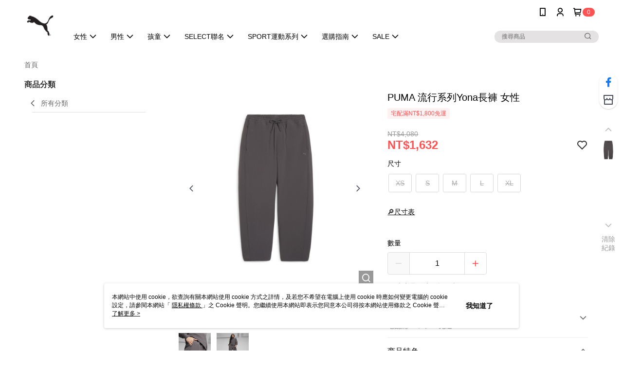

--- FILE ---
content_type: text/css
request_url: https://cms-static.cdn.91app.com/theme/40187/css/cmsTheme_607f8dbe-7c0c-4d63-ae89-70aeac462d3d_1769072195329.css?v=020190828
body_size: 345
content:
.cms-badge{color:#fff;background:#ff5353}.cms-header{background:#fff}.cms-nav{color:#000}.cms-logo{background-image:url(https://cms-static.cdn.91app.com/images/original/40187/1a88a6ff-3fbb-4c08-8912-48e416227396-1576049301-tce5ht0lra_d.png)}.cms-linkColor{color:#428bca !important}.cms-moneyColor{color:#ff5353 !important}.cms-discountMoneyColor{color:#ff5353 !important}.cms-primaryBtnBgColor{background-color:#ff5353 !important}.cms-primaryBtnTextColor{color:#fff !important}.cms-secondBtnBgColor{background-color:#fff !important}.cms-secondBtnTextColor{color:#ff5353 !important}.cms-secondBtnBorderColor{border-color:#ff5353 !important}.cms-primaryHeartBtnBgColor{color:#ff5353 !important}.cms-secondHeartBtnBgColor{color:#333 !important}.cms-generalTagBgColor{background-color:#fff2f2 !important}.cms-generalTagTextColor{color:#ff5353 !important}.cms-emphasisTagBgColor{background-color:#ff5353 !important}.cms-emphasisTagTextColor{color:#fff !important}.cms-keyWordTagTextColor{color:#666 !important}.cms-moneyBgColor{background-color:#ff5353 !important}.cms-moneyBorderColor{border-color:#ff5353 !important}.cms-moneyOutlineColor{outline-color:#ff5353 !important}#progressbar li.active:before{background-color:#ff5353 !important;border-color:#ff5353 !important}.cms-secondBtnBgColor:hover{background-color:#f7f7f7 !important}.cms-primaryBtnBgColor:hover{background-color:#f44 !important}.cms-primaryBtnBorderColor{border-color:#ff5353 !important}.cms-primaryQtyBtnTextColor{color:#ff5353 !important}.cms-tagBorderColor{border-color:#fff2f2 !important}.banner-discount-fee{color:#ff5353 !important}.banner-add-to-cart{border-color:#ff5353 !important;color:#ff5353 !important}.cms-font{color:#f9faf5;background:#435271}.cms-main-color{background-color:#fff !important}.cms-sub-color{color:#000 !important}

--- FILE ---
content_type: text/javascript
request_url: https://cdn.qgr.ph/qgraph.a5dfb6ad51bfd72b8762.js
body_size: 1881
content:
window.QGSettings = {
   "appId": "a5dfb6ad51bfd72b8762",
   "customServiceWorkerPath": "/v2/scripts/sw-messaging.js",
   "debug": false,
   "personalizationEnabled": true,
   "recommendation": {
     "inference": {
       "events": [
       "product_viewed",
       "product_purchased",
       "product_added_to_cart"
     ],
     "duration": 3
     }
   },
   "onsiteExperienceEnabled": true,
   "vapidPublicKey": "BOuXDDfKEM9pQ9eJT2aW2ZbznJV32GYYRUfjodLNzNIbjaYm6BntP6ZTRy1aNkcdub_i44zl0laGFiWyL5asi9s",
   "qgendpoint": "https://.aiqua.io/notify.html",
   "origin": "https://tw.puma.com/",
   "inWebEnabled": true,
   "push": {
      "delay": 0,
      "requestSelf": false,
      "fakePrompt": false,
      "secondsBetweenPrompts": 3600,
      "restrictOrigin": false,
      "useNotifyEndpoint": false,
      "allowedPushDomains": null,
      "optInTip": {
         "title": "Stay tuned to the latest Offers and News",
         "message": "Turn on notifications with these simple steps:\n 1. Click the icon on the address bar as shown in the example above.\n 2. Allow notifications.",
         "bgColor": "#FFFFFF",
         "textColor": "#000000",
         "location": "right",
         "overlay": true
      },
      "onSubscribedPopup": {
         "enabled": false,
         "htmlBody": "",
         "showOverlay": true
      }
   },
   "botBonnie": {
      "pageId": "page-e11b436da5df42e19271b7e0"
   }
};
if(window.qg && window.qg.queue) {
    window.qg.queue.unshift(('init', QGSettings));
}
!function(q,g,r,a,p,h,js){
    if(!q.qg){
        js=q.qg=function() {
            js.callmethod ? js.callmethod.call(js, arguments) : js.queue.push(arguments);
            js.queue = [];
        }
    }
    if(q.qg.initialized){return;}
    window.qg.queue.unshift(['init',window.QGSettings])
    p=g.createElement(r);
    p.async=!0;
    p.src=a;
    h=g.getElementsByTagName(r)[0];
    h.parentNode.insertBefore(p,h);
    q.qg.initialized = true;
}(window,document,'script','https://cdn-prd-gcp-jp0.aiqua.io/sdk/v3/r/aiqua.js');